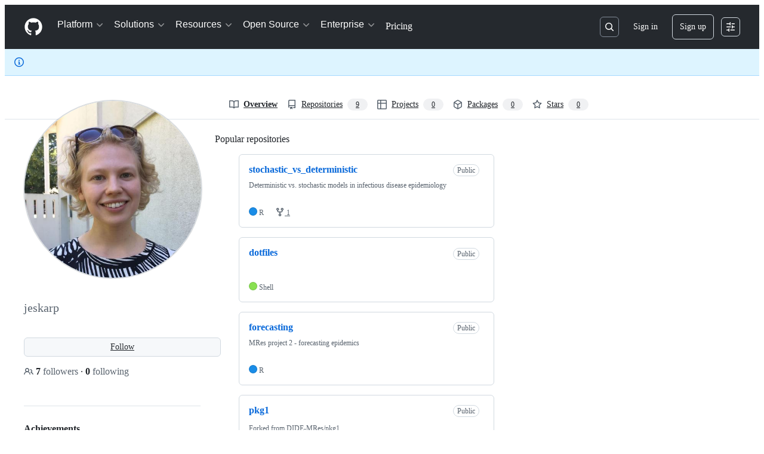

--- FILE ---
content_type: application/javascript
request_url: https://github.githubassets.com/assets/94643-3c31dc0f8100.js
body_size: 7414
content:
"use strict";(globalThis.webpackChunk_github_ui_github_ui=globalThis.webpackChunk_github_ui_github_ui||[]).push([[94643],{53419:(t,e,i)=>{let s;i.d(e,{BI:()=>y,Ti:()=>v,lA:()=>p,sX:()=>m});var a=i(70837),n=i(18679),r=i(82075),l=i(71315),o=i(82518);let{getItem:h}=(0,r.A)("localStorage"),u="dimension_",c=["utm_source","utm_medium","utm_campaign","utm_term","utm_content","scid"];try{let t=(0,a.O)("octolytics");delete t.baseContext,s=new n.s(t)}catch{}function d(t){let e=(0,a.O)("octolytics").baseContext||{};if(e)for(let[t,i]of(delete e.app_id,delete e.event_url,delete e.host,Object.entries(e)))t.startsWith(u)&&(e[t.replace(u,"")]=i,delete e[t]);let i=l.XC?.querySelector("meta[name=visitor-payload]");for(let[t,s]of(i&&Object.assign(e,JSON.parse(atob(i.content))),new URLSearchParams(window.location.search)))c.includes(t.toLowerCase())&&(e[t]=s);return e.staff=(0,o.Xl)().toString(),Object.assign(e,t)}function p(t){s?.sendPageView(d(t))}function m(){return l.XC?.head?.querySelector('meta[name="current-catalog-service"]')?.content}function y(t,e={}){let i=m(),a=i?{service:i}:{};for(let[t,i]of Object.entries(e))null!=i&&(a[t]=`${i}`);s&&(d(a),s.sendEvent(t||"unknown",d(a)))}function v(t){return Object.fromEntries(Object.entries(t).map(([t,e])=>[t,JSON.stringify(e)]))}},73855:(t,e,i)=>{i.d(e,{CN:()=>SearchItem,P$:()=>QueryEvent,VJ:()=>h,dS:()=>FetchDataEvent,k8:()=>n,m4:()=>l,nM:()=>r,o7:()=>a,qi:()=>FilterItem,yk:()=>o});var s=i(50467);let a={DIRECTORY:"Search in this directory",ORG:"Search in this organization",OWNER:"Search in this owner",REPO:"Search in this repository",ENTERPRISE:"Search in this enterprise",GITHUB:"Search all of GitHub",GENERAL:"Submit search",COMMAND:"Run command",COPILOT_CHAT:"Start a new Copilot thread",COPILOT_SEARCH:"Search with Copilot",EXPLORE:"Learn More",DEFAULT:"Jump to"},n="Autocomplete";let FilterItem=class FilterItem extends Event{constructor({filter:t,value:e,name:i="",description:a="",inlineDescription:n=!1,priority:r=1/0,icon:l,avatar:o,action:h}){super("filter-item"),(0,s._)(this,"name",void 0),(0,s._)(this,"filter",void 0),(0,s._)(this,"value",void 0),(0,s._)(this,"description",void 0),(0,s._)(this,"inlineDescription",!1),(0,s._)(this,"action",void 0),(0,s._)(this,"priority",void 0),(0,s._)(this,"icon",void 0),(0,s._)(this,"avatar",void 0),this.filter=t,this.value=e,this.name=i,this.description=a,this.inlineDescription=n,this.priority=r,this.icon=l,this.avatar=o,this.action=h}};function r(t){return t instanceof Object}let l={Apps:"apps",Archived:"archived",Book:"book",Bookmark:"bookmark",Branch:"branch",Calendar:"calendar",Circle:"circle",Code:"code",CodeReview:"code-review",CodeSquare:"code-square",Comment:"comment",CommentDiscussion:"comment-discussion",Copilot:"copilot",CopilotError:"copilot-error",Codespaces:"codespaces",CreditCard:"credit-card",Default:"default",DeviceDesktop:"device-desktop",DeviceMobile:"device-mobile",Discussion:"discussion",Draft:"draft",FileCode:"file-code",Filter:"filter",Forbidden:"forbidden",Gift:"gift",Globe:"globe",Heart:"heart",History:"history",Issue:"issue",IssueOpened:"issue-opened",IssueClosed:"issueClosed",Iterations:"iterations",Mention:"mention",Merged:"merged",Milestone:"milestone",No:"no",Not:"not",Organization:"organization",Package:"package",Pencil:"pencil",Person:"person",Play:"play",PlusCircle:"plus-circle",Project:"project",PullRequest:"pullRequest",Question:"question",Reaction:"reaction",Repo:"repo",Rocket:"rocket",Search:"search",Server:"server",ShieldCheck:"shield-check",SingleSelect:"single-select",Sort:"sort",Tag:"tag",Team:"team",Telescope:"telescope",Trash:"trash",Workflow:"workflow"},o={Entity:"--color-prettylights-syntax-entity",Constant:"--color-prettylights-syntax-constant",Keyword:"--color-prettylights-syntax-keyword",Variable:"--color-prettylights-syntax-variable",String:"--color-prettylights-syntax-string"};let SearchItem=class SearchItem extends Event{constructor({id:t,priority:e,value:i,action:a,description:n="",icon:r,scope:l="DEFAULT",prefixText:o,prefixColor:h,isFallbackSuggestion:u,isUpdate:c}){super(c?"update-item":"search-item"),(0,s._)(this,"id",void 0),(0,s._)(this,"priority",void 0),(0,s._)(this,"value",void 0),(0,s._)(this,"action",void 0),(0,s._)(this,"description",void 0),(0,s._)(this,"icon",void 0),(0,s._)(this,"scope",void 0),(0,s._)(this,"prefixText",void 0),(0,s._)(this,"prefixColor",void 0),(0,s._)(this,"isFallbackSuggestion",void 0),this.id=t,this.priority=e,this.value=i,this.prefixText=o,this.prefixColor=h,this.action=a,this.description=n,this.icon=r,this.scope=l,this.isFallbackSuggestion=u||!1}};let h={Normal:"normal",Entity:"entity",Constant:"constant",FilterValue:"filter-value"};let FetchDataEvent=class FetchDataEvent extends Event{constructor(t){super("fetch-data"),(0,s._)(this,"fetchPromise",void 0),this.fetchPromise=t}};let QueryEvent=class QueryEvent extends Event{toString(){return this.rawQuery}constructor(t,e,i){super("query"),(0,s._)(this,"parsedQuery",void 0),(0,s._)(this,"rawQuery",void 0),(0,s._)(this,"parsedMetadata",void 0),this.parsedQuery=t,this.rawQuery=e,this.parsedMetadata=i}};Event},76999:(t,e,i)=>{i.d(e,{XX:()=>s.XX,_3:()=>s._3,qy:()=>s.qy});var s=i(31143)},94643:(t,e,i)=>{i.d(e,{CN:()=>m.CN,MK:()=>QueryBuilderElement,dS:()=>m.dS,m4:()=>m.m4,qi:()=>m.qi});var s=i(35750),a=i(18150),n=i(85242),r=i(88243),l=i(16213),o=i(50467),h=i(31635),u=i(39595),c=i(35908),d=i(53419),p=i(76999),m=i(73855);let FeedbackEvent=class FeedbackEvent extends Event{constructor(t,e,i){super("query-builder-feedback",{bubbles:!0,cancelable:!0}),(0,o._)(this,"key",void 0),(0,o._)(this,"text",void 0),(0,o._)(this,"data",void 0),this.key=t,this.text=e,this.data=i}};let y=(t,e)=>t.priority-e.priority;var v=new WeakMap,_=new WeakMap,f=new WeakMap,g=new WeakMap,b=new WeakMap,w=new WeakMap,$=new WeakMap,L=new WeakMap,I=new WeakMap,C=new WeakMap,A=new WeakMap,k=new WeakMap,E=new WeakMap,q=new WeakMap,S=new WeakMap,x=new WeakMap,W=new WeakMap,M=new WeakMap,F=new WeakMap,B=new WeakMap,P=new WeakMap,T=new WeakMap,Q=new WeakSet,O=new WeakMap,R=new WeakMap,V=new WeakSet,D=new WeakSet,N=new WeakSet,z=new WeakSet,j=new WeakSet,X=new WeakSet,J=new WeakSet,U=new WeakSet,K=new WeakSet,H=new WeakSet,G=new WeakSet,Y=new WeakSet,Z=new WeakSet;let QueryBuilderElement=class QueryBuilderElement extends HTMLElement{get input(){return(0,u.FB)(this,"input")}get styledInputContent(){return(0,u.FB)(this,"styledInputContent")}get styledInputContainer(){return(0,u.FB)(this,"styledInputContainer")}get styledInput(){return(0,u.FB)(this,"styledInput")}get overlay(){return(0,u.FB)(this,"overlay")}get sizer(){return(0,u.FB)(this,"sizer")}get clearButton(){return(0,u.FB)(this,"clearButton")}get resultsList(){return(0,u.FB)(this,"resultsList")}get screenReaderFeedback(){return(0,u.FB)(this,"screenReaderFeedback")}get query(){return this.input.value}get i18n(){return{suggestion:"suggestion",suggestions:"suggestions",clear_search:"Input cleared."}}navigate(t){let e=t?.target?.closest("li"),i=(0,r._)(this,Q,tt).call(this,e);i&&((0,d.BI)("query-builder-element.click",{url:i}),this.dispatchEvent(new CustomEvent("query-builder:navigate",{bubbles:!0,detail:{url:i}})),t instanceof MouseEvent&&(t.metaKey||t.ctrlKey)?window.open(i):window.location.href=i)}get closed(){return this.overlay&&this.overlay.hasAttribute("hidden")}set closed(t){if(t)this.closed||(this.overlay&&(this.overlay.hidden=!0),this.input.setAttribute("aria-expanded","false"),(0,s._)(this,v)?.clearSelection());else{if(!this.closed)return;this.overlay&&(this.overlay.hidden=!1),this.input.setAttribute("aria-expanded","true")}}show(){this.closed=!1,this.overlay?.scrollIntoView?.({behavior:"smooth",block:"nearest"})}hide(){"false"===this.resultsList.getAttribute("data-persist-list")&&(this.closed=!0)}initialize(t,e){for(let i of(this.parser=t,(0,n._)(this,T,!0),(0,n._)(this,B,!0),e))this.attachProvider(i);(0,n._)(this,B,!1),(0,n._)(this,g,e.reduce((t,e)=>({...t,[e.value]:e}),{}))}detachElementDefinitionReadyForProviders(){this.removeEventListener("query-builder:ready-to-request-provider",this.elementDefinitionReadyForProviders)}connectedCallback(){(0,s._)(this,w)?.abort();let{signal:t}=(0,n._)(this,w,new AbortController);t.addEventListener("abort",()=>{(0,n._)(this,g,{})}),(0,n._)(this,E,this.input.getAttribute("id")),this.hasAttribute("defer-request-providers")||(document.addEventListener("query-builder:ready-to-request-provider",this.elementDefinitionReadyForProviders,!0),this.readyForRequestProviders())}readyForRequestProviders(){(0,r._)(this,Z,tp).call(this)>0&&(0,s._)(this,P)||((0,n._)(this,v,(0,s._)(this,v)||new c.A(this.input,this.resultsList,{tabInsertsSuggestions:!1})),this.requestProviders())}async requestProviders(){(0,n._)(this,P,!0),await Promise.resolve(),(0,n._)(this,B,!0),this.dispatchEvent(new Event("query-builder:request-provider",{bubbles:!0})),(0,n._)(this,B,!1),(0,n._)(this,S,new Map);let t=this.parseInputValue();this.styleInputText(t),this.toggleClearButtonVisibility()}parseInputValue(){return this.parsedMetadata=this.parser.parse(this.input.value,this.input.selectionStart||0),this.parser.flatten(this.parsedMetadata)}attachProvider(t){if(!(0,s._)(this,w))return;let{signal:e}=(0,s._)(this,w);if(!(0,s._)(this,B))throw Error("Can't attach providers after the query builder has been connected");(0,s._)(this,g)[t.value]||((0,s._)(this,g)[t.value]=t,"filter"===t.type?((0,s._)(this,b).add(t.value),t.addEventListener("filter-item",e=>{(0,s._)(this,O).call(this,(0,s._)(this,k),t),(0,s._)(this,k).get(t)?.push(e),(0,r._)(this,V,te).call(this)},{signal:e}),t.addEventListener("show",()=>{(0,s._)(this,A).add(t),(0,r._)(this,V,te).call(this)},{signal:e}),t.addEventListener("fetch-data",async t=>{let e=new Promise(t=>setTimeout(t,(0,s._)(this,M)));(0,n._)(this,F,Promise.race([Promise.all([(0,s._)(this,F),t.fetchPromise]),e]));let i=(0,s._)(this,F);try{await i}catch(t){if("AbortError"!==t.name)throw(0,n._)(this,F,!1),t}i===(0,s._)(this,F)&&((0,n._)(this,F,!1),(0,r._)(this,V,te).call(this),this.updateVisibility())},{signal:e})):(t.addEventListener("fetch-data",async e=>{(0,s._)(this,C).delete(t),await e.fetchPromise,(0,s._)(this,L).set(t,(0,s._)(this,I).get(t)||[]),(0,s._)(this,I).delete(t),(0,r._)(this,V,te).call(this)}),t.addEventListener("search-item",e=>{(0,s._)(this,O).call(this,(0,s._)(this,L),t),(0,s._)(this,I).has(t)?(0,s._)(this,I).get(t)?.push(e):((0,s._)(this,C).has(t)&&((0,s._)(this,L).set(t,[]),(0,s._)(this,C).delete(t)),(0,s._)(this,L).get(t)?.push(e),(0,r._)(this,V,te).call(this))},{signal:e}),t.addEventListener("update-item",e=>{let i=(0,s._)(this,L).get(t);if(!i)return;let a=i.findIndex(t=>t.id===e.id);a<0||(i[a]=e,(0,r._)(this,V,te).call(this))},{signal:e})))}disconnectedCallback(){(0,s._)(this,w)?.abort()}comboboxCommit(t){let e=t.target,i=e?.getAttribute("data-type"),s=e?.getAttribute("data-value")||"",a=e?.getAttribute("data-replace-query-with")||"",n=parseInt(e?.getAttribute("data-move-caret-to")||"0")||0,r=this.parseInputValue();if("url-result"===i);else if("filter-result"===i)r.pop(),r.push({type:"filter",filter:s,value:""});else if("command-result"===i){let t=e.getAttribute("data-command-name")||"",i=JSON.parse(e.getAttribute("data-command-payload")||"{}");this.dispatchEvent(new CustomEvent(t,{detail:i}))}else if("query-result"===i)if(a)this.input.value=a,this.input.focus(),r=void 0;else{let t=this.parser.flatten(this.parser.parse(s,0));r.push(...t),r.push({type:"text",value:""})}else"filter-item"===i&&(a?(this.input.value=a,this.input.focus(),r=void 0):this.addSelectedItemToFilter(s,r));if(this.parseQuery(r),a){let t=-1===n?this.input.value.length:n;this.input.setSelectionRange(t,t)}this.input.removeAttribute("aria-activedescendant")}addSelectedItemToFilter(t,e){let i=/\s/.test(t),s=e.pop();if(s?.type==="filter"){let a=s.value.split(",");a.pop(),a.push(i?`"${t}"`:t),e.push({type:"filter",filter:s?.filter,value:a.join(",")}),e.push({type:"text",value:""})}else s&&e.push(s)}async inputChange(){await this.parseQuery()}inputBlur(){(clearTimeout(this.focusTimeout),(0,s._)(this,_))?(0,n._)(this,_,!1):(this.styledInput.classList.remove((0,s._)(this,q)),this.input.removeAttribute("aria-activedescendant"),this.hide())}resultsMousedown(){(0,n._)(this,_,!0)}async inputFocus(){this.styledInput.classList.add((0,s._)(this,q)),this.readyForRequestProviders(),(0,s._)(this,v).start();let t=this.input.value;this.lastParsedQuery&&this.lastParsedQuery===this.input.value||await this.parseQuery(),this.closed&&this.input.value===t&&this.input.setSelectionRange(0,this.input.value.length),this.focusTimeout?clearTimeout(this.focusTimeout):this.focusTimeout=setTimeout(()=>{this.input.focus()},this.FOCUS_TIMEOUT_VALUE)}moveCaretToEndOfInput(){this.input.setSelectionRange(this.input.value.length,this.input.value.length)}hasFocus(){return this.styledInput.classList.contains((0,s._)(this,q))}inputKeydown(t){let e=t.key;if("Escape"===e)this.hide();else if("Enter"===e){let e=this.resultsList.querySelector('[aria-selected="true"], [data-combobox-option-default="true"]');if(!e||"true"===e.getAttribute("aria-disabled"))return;let i=(0,r._)(this,Q,tt).call(this,e);if(!i)return;t.ctrlKey||t.metaKey?window.open(i):window.location.href=i}}inputSubmit(){this.hide()}clearButtonFocus(t){let e=t.relatedTarget;e&&e===this.input&&this.show()}clearButtonBlur(){this.hide()}toggleClearButtonVisibility(){if(this.clearButton)if(""!==this.input.value){if(!1===this.clearButton.hidden)return;this.clearButton.hidden=!1}else this.clearButton.hidden=!0}updateVisibility(){this.hasFocus()&&((0,s._)(this,k).size>0||(0,s._)(this,L).size>0||(0,s._)(this,A).size>0?this.show():(0,s._)(this,F)||this.hide())}getLeadingVisual(t,e){if(e){let t="org"===e.type?"avatar avatar-1 avatar-small":"avatar avatar-1 avatar-small circle";return(0,p.qy)`<img src="${e.url}" alt="" role="presentation" class="${t}" />`}if(t&&(0,m.nM)(t))return(0,p.qy)([t.html]);let i=document.getElementById(`${t}-icon`);return(0,p.qy)([i?.innerHTML])}updateScreenReaderFeedback(t){let e=new FeedbackEvent("NEW_RESULTS",t,{});this.dispatchEvent(e),this.screenReaderFeedback.textContent=e.text}async clear(){this.dispatchEvent(new CustomEvent("query-builder:clear",{bubbles:!0,cancelable:!0}))&&await this.clearInput()}async clearInput({focusInput:t=!0}={}){await this.parseQuery([],t),(0,n._)(this,f,!0)}async parseQuery(t,e=!0){(0,s._)(this,$)?.abort();let{signal:i}=(0,n._)(this,$,new AbortController);if(t){let e=t.map(t=>"filter"===t.type?`${t.filter}:${t.value}`:t.value).join((0,s._)(this,T)?"":" "),i=Object.getOwnPropertyDescriptor(Object.getPrototypeOf(this.input),"value")?.set;i?i?.call(this.input,e):this.input.value=e,this.input.dispatchEvent(new Event("change",{bubbles:!0}))}else t=this.parseInputValue();if(this.lastParsedQuery=this.input.value,await new Promise(t=>requestAnimationFrame(t)),i.aborted||(this.styleInputText(t),e&&this.input.focus(),await new Promise(t=>setTimeout(t,100)),i.aborted))return;for(let t of(0,s._)(this,L).keys())(0,s._)(this,C).add(t);(0,s._)(this,k).clear(),(0,s._)(this,A).clear();let a=new m.P$(t,this.input.value,this.parsedMetadata);this.dispatchEvent(a);let l=!1;for(let t of(0,s._)(this,C).keys())(0,s._)(this,L).delete(t),(0,s._)(this,C).delete(t),l=!0;l&&(0,r._)(this,V,te).call(this),this.updateVisibility()}styleInputText(t){(0,r._)(this,G,tc).call(this,this.input.value);let e=document.createDocumentFragment();for(let i of t){let t=document.createElement("span"),a=document.createElement("span");a.textContent=" ";let n=!(0,s._)(this,T);if("filter"===i.type){let{filter:e,value:s}=i,r=document.createElement("span");t.setAttribute("data-type","filter-expression"),r.setAttribute("data-type","filter"),r.textContent=e;let l=document.createElement("span");l.textContent=this.filterKey;let o=document.createElement("span");o.setAttribute("data-type","filter-value"),o.textContent=s,t.appendChild(r),t.appendChild(l),t.appendChild(o),n&&t.appendChild(a)}else n?t.textContent=`${i.value} `:t.textContent=i.value,i.style===m.VJ.Constant?t.classList.add("qb-constant"):i.style===m.VJ.Entity?t.classList.add("qb-entity"):i.style===m.VJ.FilterValue&&t.classList.add("qb-filter-value");e.append(t),(0,r._)(this,Y,td).call(this)}this.styledInputContent.replaceChildren(e)}constructor(...t){super(...t),(0,l._)(this,Q),(0,l._)(this,V),(0,l._)(this,D),(0,l._)(this,N),(0,l._)(this,z),(0,l._)(this,j),(0,l._)(this,X),(0,l._)(this,J),(0,l._)(this,U),(0,l._)(this,K),(0,l._)(this,H),(0,l._)(this,G),(0,l._)(this,Y),(0,l._)(this,Z),(0,a._)(this,v,{writable:!0,value:void 0}),(0,a._)(this,_,{writable:!0,value:!1}),(0,a._)(this,f,{writable:!0,value:!1}),(0,a._)(this,g,{writable:!0,value:{}}),(0,a._)(this,b,{writable:!0,value:new Set}),(0,a._)(this,w,{writable:!0,value:null}),(0,a._)(this,$,{writable:!0,value:null}),(0,a._)(this,L,{writable:!0,value:new Map}),(0,a._)(this,I,{writable:!0,value:new Map}),(0,a._)(this,C,{writable:!0,value:new Set}),(0,a._)(this,A,{writable:!0,value:new Set}),(0,a._)(this,k,{writable:!0,value:new Map}),(0,a._)(this,E,{writable:!0,value:void 0}),(0,a._)(this,q,{writable:!0,value:"QueryBuilder-focus"}),(0,a._)(this,S,{writable:!0,value:new Map}),(0,a._)(this,x,{writable:!0,value:new Map}),(0,a._)(this,W,{writable:!0,value:150}),(0,a._)(this,M,{writable:!0,value:3e3}),(0,a._)(this,F,{writable:!0,value:!1}),(0,a._)(this,B,{writable:!0,value:!1}),(0,a._)(this,P,{writable:!0,value:!1}),(0,o._)(this,"parser",{parse:(0,r._)(this,H,tu).bind(this),flatten:t=>t}),(0,o._)(this,"parsedMetadata",void 0),(0,o._)(this,"renderSingularItemNames",!1),(0,a._)(this,T,{writable:!0,value:!1}),(0,o._)(this,"lastParsedQuery",void 0),(0,o._)(this,"FOCUS_TIMEOUT_VALUE",100),(0,o._)(this,"minWidth",300),(0,o._)(this,"elementDefinitionReadyForProviders",t=>{t.detail.id===(0,s._)(this,E)&&(this.readyForRequestProviders(),t.stopImmediatePropagation())}),(0,a._)(this,O,{writable:!0,value:(t,e)=>{t.has(e)||t.set(e,[])}}),(0,a._)(this,R,{writable:!0,value:!1})}};function tt(t){if(!t)return;let e=t.getAttribute("id");if(e)return(0,s._)(this,x).get(e)}function te(){(0,s._)(this,R)||((0,n._)(this,R,!0),this.toggleClearButtonVisibility(),(0,n._)(this,R,!1),(0,r._)(this,z,ta).call(this))}function ti(){if(0!==(0,s._)(this,A).size)return(0,p.qy)`<li role="presentation" class="ActionList-sectionDivider">
      <h3 role="presentation" class="ActionList-sectionDivider-title p-2 text-left" aria-hidden="true">
        Suggested filters
      </h3>
      <ul role="presentation">
        ${[...(0,s._)(this,A)].sort(y).map(t=>(0,r._)(this,U,to).call(this,t))}
      </ul>
    </li>`}function ts(t,e=!1){let i=[],a=this.parseInputValue().at(-1);if("filter"===t.type?t.manuallyDetermineFilterEligibility?i=(0,s._)(this,k).get(t)?.sort(y).map(t=>(0,r._)(this,K,th).call(this,t))||[]:a?.type==="filter"&&(i=(0,s._)(this,k).get(t)?.filter(t=>t.filter===a.filter).sort(y).map(t=>(0,r._)(this,K,th).call(this,t))||[]):i=[...(0,s._)(this,L).get(t)||[]].filter(t=>t.isFallbackSuggestion===e).sort(y).map(t=>(0,r._)(this,X,tr).call(this,t)),i.length)if(""===t.name)return(0,p.qy)`<li role="presentation" class="ActionList-sectionDivider">
        <ul role="presentation">
          ${i}
        </ul>
      </li>`;else return(0,p.qy)`<li role="presentation" class="ActionList-sectionDivider">
        <h3
          role="presentation"
          class="ActionList-sectionDivider-title QueryBuilder-sectionTitle p-2 text-left"
          aria-hidden="true"
        >
          ${t.name}
        </h3>
        <ul role="presentation">
          ${i}
        </ul>
      </li>`}function ta(){let t;(0,s._)(this,x).clear();let e=Object.values((0,s._)(this,g)).sort((t,e)=>t.priority-e.priority).map(t=>(0,r._)(this,N,ts).call(this,t)).filter(t=>void 0!==t);(0,s._)(this,F)||0!==e.length||(e=Object.values((0,s._)(this,g)).sort((t,e)=>t.priority-e.priority).map(t=>(0,r._)(this,N,ts).call(this,t,!0)).filter(t=>void 0!==t));let i=(0,r._)(this,D,ti).call(this);i&&e.push(i),0===e.length?(0,s._)(this,F)||(this.resultsList.textContent="",(0,p.XX)((0,p.qy)``,this.resultsList)):(0,p.XX)((0,p.qy)`${e.map((t,i)=>i===e.length-1?t:(0,p.qy)`${t}
                <li aria-hidden="true" class="ActionList-sectionDivider"></li>`)}`,this.resultsList);let a=this.resultsList.querySelectorAll('[role="option"]').length,l=1===a?this.i18n.suggestion:this.i18n.suggestions;t=`${a} ${l}.`,(0,s._)(this,f)&&(t=`${this.i18n.clear_search} ${t}`,(0,n._)(this,f,!1)),this.screenReaderFeedback.textContent===t&&(t+="\xa0"),setTimeout(()=>this.updateScreenReaderFeedback(t),(0,s._)(this,W))}function tn(t){if(t)return t.replace(/\s/g,"-").toLowerCase()}function tr({value:t,prefixText:e,prefixColor:i,target:a,action:n,description:l,icon:o,scope:h}){if("url"in n){let u="GENERAL"===h?`${m.o7[h]}`:`jump to this ${a.singularItemName}`,c=l?`, ${l}`:"",d=`${e?`${e} `:""}${t}${c}, ${u}`,y=`${(0,s._)(this,E)||"search-item"}-result-${(0,r._)(this,j,tn).call(this,t)}`;(0,s._)(this,x).set(y,n.url);let v=null;return e&&(v=(0,p.qy)`
          <span>
            <div class="d-inline-flex position-relative">
              <div
                class="position-absolute rounded-1 flex-items-stretch height-full width-full"
                style="opacity: 0.1; background-color: var(${i})"
              ></div>
              <div class="px-1" style="color: var(${i})">${e}</div>
            </div>
            ${(0,r._)(this,J,tl).call(this,t)}
          </span>
        `),(0,p.qy)`<li
        role="option"
        class="ActionListItem"
        data-type="url-result"
        id="${y}"
        data-value="${t}"
        aria-label="${d}"
        data-href="${n.url}"
        data-action="click:query-builder#navigate"
      >
        <span class="QueryBuilder-ListItem-link ActionListContent ActionListContent--visual16 QueryBuilder-ListItem">
          ${o?(0,p.qy)`<span id="${y}--leading" class="ActionListItem-visual ActionListItem-visual--leading">
                ${this.getLeadingVisual(o)}
              </span>`:null}
          <span class="ActionListItem-descriptionWrap">
            <span class="ActionListItem-label text-normal"> ${v||(0,r._)(this,J,tl).call(this,t)} </span>
            ${l?(0,p.qy)`<span class="ActionListItem-description">${l}</span>`:null}
          </span>

          <span aria-hidden="true" class="ActionListItem-description QueryBuilder-ListItem-trailing"
            >${m.o7[h]}</span
          >
        </span>
      </li>`}if("commandName"in n){let e=m.o7[h]||m.o7.COMMAND,i=l?`, ${l}`:"",a=`${t}${i}, ${e}`;return(0,p.qy)`<li
        role="option"
        class="ActionListItem"
        data-type="command-result"
        id="${(0,s._)(this,E)||"search-item"}-result-${(0,r._)(this,j,tn).call(this,t)}"
        data-value="${t}"
        data-command-name="${n.commandName}"
        data-command-payload="${JSON.stringify(n.data)}"
        aria-label="${a}"
      >
        <span class="ActionListContent ActionListContent--visual16 QueryBuilder-ListItem">
          ${o?(0,p.qy)`<span
                id="${(0,s._)(this,E)||"search-item"}-result-${(0,r._)(this,j,tn).call(this,t)}--leading"
                class="ActionListItem-visual ActionListItem-visual--leading"
              >
                ${this.getLeadingVisual(o)}
              </span>`:null}
          <span class="ActionListItem-descriptionWrap">
            <span class="ActionListItem-label text-normal"> ${(0,r._)(this,J,tl).call(this,t)} </span>
            ${l?(0,p.qy)`<span class="ActionListItem-description">${l}</span>`:null}
          </span>

          <span aria-hidden="true" class="ActionListItem-description QueryBuilder-ListItem-trailing"
            >${e}</span
          >
        </span>
      </li>`}{let e="",i=0;"replaceQueryWith"in n&&(e=n.replaceQueryWith,i=n.moveCaretTo);let a="query"in n?m.o7[h]:m.k8;return(0,p.qy)` <li
        role="option"
        class="ActionListItem"
        data-type="query-result"
        data-value="${t}"
        aria-label="${t}${l?`, ${l}`:""}"
        data-replace-query-with="${e}"
        data-move-caret-to="${i}"
        id="${(0,s._)(this,E)||"search-item"}-result-${(0,r._)(this,j,tn).call(this,t)}"
      >
        <span class="ActionListContent ActionListContent--visual16 QueryBuilder-ListItem">
          ${o?(0,p.qy)`<span
                id="${(0,s._)(this,E)||"search-item"}-result-${(0,r._)(this,j,tn).call(this,t)}--leading"
                class="ActionListItem-visual ActionListItem-visual--leading"
              >
                ${this.getLeadingVisual(o)}
              </span>`:null}
          <span class="ActionListItem-descriptionWrap">
            <span class="ActionListItem-label text-normal">${(0,r._)(this,J,tl).call(this,t)}</span>
            ${l?(0,p.qy)`<span class="ActionListItem-description">${l}</span>`:null}
          </span>

          ${(0,s._)(this,L).size>0?(0,p.qy)`<span aria-hidden="true" class="ActionListItem-description QueryBuilder-ListItem-trailing"
                >${a}</span
              >`:(0,p.qy)``}
        </span>
      </li>`}}function tl(t){let e=this.parser.flatten(this.parser.parse(t,0)),i=!(0,s._)(this,T),a=[];for(let t of e)if("filter"===t.type)a.push((0,p.qy)`<span>${t.filter}:</span
            ><span data-type="filter-value">${t.value}${i?" ":""}</span>`);else{let e="";t.style===m.VJ.Constant?e="qb-constant":t.style===m.VJ.Entity?e="qb-entity":t.style===m.VJ.FilterValue&&(e="qb-filter-value"),a.push((0,p.qy)`<span class="${e}">${t.value}${i?" ":""}</span>`)}return a}function to({singularItemName:t,icon:e,description:i,value:a}){let n=i?`, ${i}`:"",l=`${this.renderSingularItemNames?t:a}${n}`;return(0,p.qy)` <li
      role="option"
      class="ActionListItem"
      data-type="filter-result"
      data-value="${a}"
      id="${(0,s._)(this,E)||"filter"}-result-${(0,r._)(this,j,tn).call(this,a)}"
      aria-label="${l}, filter"
    >
      <span class="ActionListContent ActionListContent--visual16 QueryBuilder-ListItem">
        ${e?(0,p.qy)`<span
              id="${(0,s._)(this,E)||"filter"}-result-${(0,r._)(this,j,tn).call(this,a)}--leading"
              class="ActionListItem-visual ActionListItem-visual--leading"
            >
              ${this.getLeadingVisual(e)}
            </span>`:null}
        <span class="ActionListItem-descriptionWrap">
          <span class="ActionListItem-label text-normal">
            ${this.renderSingularItemNames?t:`${a}:`}
          </span>
          ${i?(0,p.qy)`<span class="ActionListItem-description">${i}</span>`:null}
        </span>

        ${(0,s._)(this,L).size>0?(0,p.qy)`<span aria-hidden="true" class="ActionListItem-description QueryBuilder-ListItem-trailing"
              >${m.k8}</span
            >`:(0,p.qy)``}
      </span>
    </li>`}function th({name:t,value:e,target:i,icon:a,avatar:n,description:l,inlineDescription:o,action:h}){let u=t&&t.length>0?t:e,c=l?`, ${l}`:"",d=i.singularItemName?`${u}${c}, autocomplete this ${i.singularItemName}`:`${u}${c}, ${i.name}`,y="",v=0;return h&&"replaceQueryWith"in h&&(y=h.replaceQueryWith,v=h.moveCaretTo),(0,p.qy)` <li
      role="option"
      class="ActionListItem"
      data-type="filter-item"
      data-replace-query-with="${y}"
      data-move-caret-to="${v}"
      data-value="${e}"
      id="${(0,s._)(this,E)||"filter-item"}-result-${(0,r._)(this,j,tn).call(this,e)}"
      aria-label="${d}"
    >
      <span class="ActionListContent ActionListContent--visual16 QueryBuilder-ListItem">
        ${a?(0,p.qy)`<span
              id="${(0,s._)(this,E)||"filter-item"}-result-${(0,r._)(this,j,tn).call(this,e)}--leading"
              class="ActionListItem-visual ActionListItem-visual--leading"
            >
              ${this.getLeadingVisual(a,n)}
            </span>`:null}
        <span class="${o?"ActionListItem-descriptionWrap-inline":"ActionListItem-descriptionWrap"}">
          <span class="ActionListItem-label text-normal">${u}</span>
          ${l?(0,p.qy)`<span class="ActionListItem-description">${l}</span>`:null}
        </span>

        ${(0,s._)(this,L).size>0?(0,p.qy)`<span aria-hidden="true" class="ActionListItem-description QueryBuilder-ListItem-trailing"
              >${m.k8}</span
            >`:(0,p.qy)``}
      </span>
    </li>`}function tu(t){let e=(0,s._)(this,S).get(t);if(e)return e.slice();{let e=[];for(let i of t.split(/\s(?=(?:[^"]*"[^"]*")*[^"]*$)/g)){let t=i.indexOf(this.filterKey);if(t>0){let a=i.substring(0,t),n=i.substring(t+1);e.push((0,s._)(this,b).has(a)?{type:"filter",filter:a,value:n}:{type:"text",value:i})}else e.push({type:"text",value:i})}return(0,s._)(this,S).set(t,[...e]),e}}function tc(t){if(this.sizer.textContent="",null!==this.input.selectionStart&&this.input.selectionStart===this.input.selectionEnd){let e=this.input.selectionStart,i=document.createElement("span");this.sizer.append(t.substring(0,e),i,t.substring(e))}else this.sizer.textContent=t}function td(){let t=this.minWidth;requestAnimationFrame(()=>{let e=this.sizer.querySelector("span");e&&(e.offsetLeft<this.styledInputContainer.scrollLeft?this.styledInputContainer.scrollLeft=e.offsetLeft-t:e.offsetLeft>this.styledInputContainer.scrollLeft+this.styledInputContainer.clientWidth&&(this.styledInputContainer.scrollLeft=e.offsetLeft-this.styledInputContainer.clientWidth+t));let i=Math.max(this.sizer.scrollWidth+2,2*(""===this.input.value),t);this.input.style.width=`${i}px`})}function tp(){return Object.keys((0,s._)(this,g)).length}(0,h.Cg)([u.CF],QueryBuilderElement.prototype,"filterKey",void 0),(0,h.Cg)([u.CF],QueryBuilderElement.prototype,"minWidth",void 0),QueryBuilderElement=(0,h.Cg)([u.p_],QueryBuilderElement)}}]);
//# sourceMappingURL=94643-9d3c97cec18f.js.map